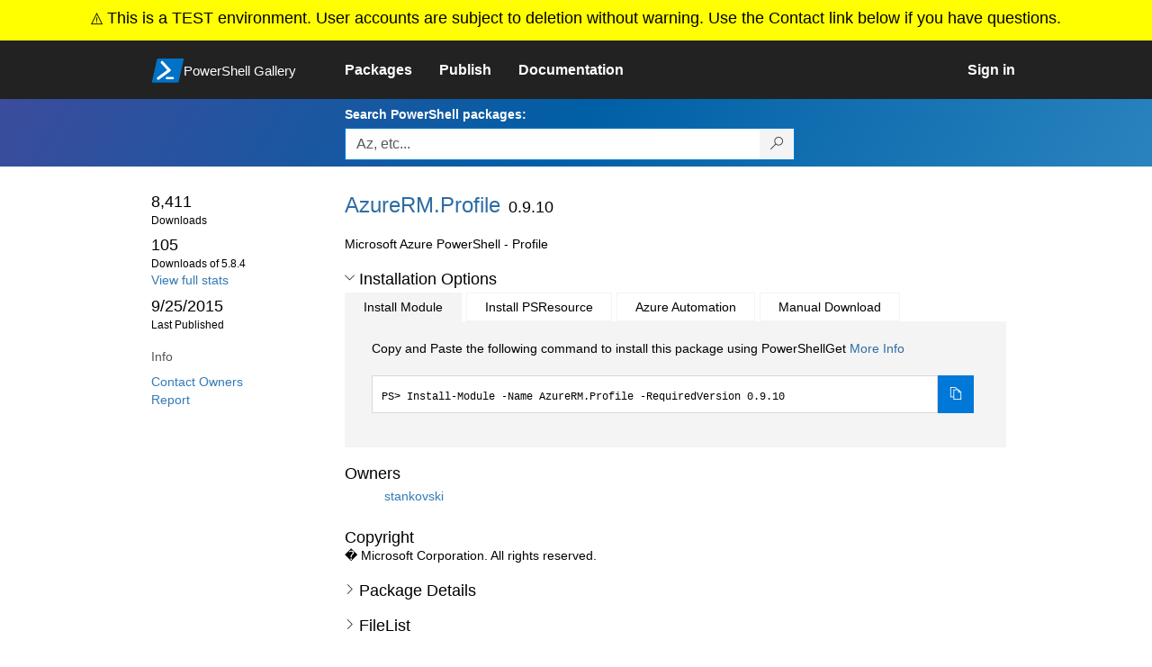

--- FILE ---
content_type: text/html; charset=utf-8
request_url: https://www.poshtestgallery.com/packages/AzureRM.Profile/0.9.10
body_size: 96550
content:
<!DOCTYPE html>
<html lang="en">
<head>
    <meta charset="utf-8" />
    <meta http-equiv="X-UA-Compatible" content="IE=edge">
    <meta name="viewport" content="width=device-width, initial-scale=1">
    
        <meta property="fb:app_id" content="1574881259485348" />

    <meta name="twitter:card" content="summary">
    <meta name="twitter:site" content="@nuget">

    <meta property="og:title" content="AzureRM.Profile 0.9.10" />
    <meta property="og:type" content="nugetgallery:package" />
    <meta property="og:url" content="https://poshtestgallery.com/packages/AzureRM.Profile/" />
    <meta property="og:description" content="Microsoft Azure PowerShell - Profile" />
    <meta property="og:determiner" content="a" />
    <meta property="og:image" content="https://poshtestgallery.com/Content/Images/Branding/PackageDefaultIcon.png" />
    <meta name="document_id" content="AzureRM.Profile" />


    


    <title>
        PowerShell Gallery Test
        | AzureRM.Profile 0.9.10
    </title>

    <link href="/favicon.ico" rel="shortcut icon" type="image/x-icon" />
        <link title="https://www.poshtestgallery.com" type="application/opensearchdescription+xml" href="/opensearch.xml" rel="search">

    <link href="/Content/gallery/css/site.min.css?v=N-FMpZ9py63ZO32Sjay59lx-8krWdY3bkLtzeZMpb8w1" rel="stylesheet"/>

    <link href="/Content/gallery/css/branding.css?v=1.2" rel="stylesheet"/>



    <!-- HTML5 shim and Respond.js for IE8 support of HTML5 elements and media queries -->
    <!-- WARNING: Respond.js doesn't work if you view the page via file:// -->
    <!--[if lt IE 9]>
      <script src="https://oss.maxcdn.com/html5shiv/3.7.3/html5shiv.min.js"></script>
      <script src="https://oss.maxcdn.com/respond/1.4.2/respond.min.js"></script>
    <![endif]-->

    

    
    
    
                <!-- Telemetry -->
            <script type="text/javascript">
                var appInsights = window.appInsights || function (config) {
                    function s(config) {
                        t[config] = function () {
                            var i = arguments;
                            t.queue.push(function () { t[config].apply(t, i) })
                        }
                    }

                    var t = { config: config }, r = document, f = window, e = "script", o = r.createElement(e), i, u;
                    for (o.src = config.url || "//az416426.vo.msecnd.net/scripts/a/ai.0.js", r.getElementsByTagName(e)[0].parentNode.appendChild(o), t.cookie = r.cookie, t.queue = [], i = ["Event", "Exception", "Metric", "PageView", "Trace"]; i.length;) s("track" + i.pop());
                    return config.disableExceptionTracking || (i = "onerror", s("_" + i), u = f[i], f[i] = function (config, r, f, e, o) {
                        var s = u && u(config, r, f, e, o);
                        return s !== !0 && t["_" + i](config, r, f, e, o), s
                    }), t
                }({
                    instrumentationKey: 'caa68020-4ea8-414e-b190-20fecfe119ee',
                    samplingPercentage: 100
                });

                window.appInsights = appInsights;
                appInsights.trackPageView();
            </script>

        <script type="text/javascript">

        window.addEventListener('DOMContentLoaded', () => {
            const tabs = document.querySelectorAll('[role="tab"]');
            const tabList = document.querySelector('[role="tablist"]');

            // Add a click event handler to each tab
            tabs.forEach((tab) => {
                tab.addEventListener('click', changeTabs);
            });

            // Enable arrow navigation between tabs in the tab list
            let tabFocus = 0;

            tabList?.addEventListener('keydown', (e) => {
                // Move right
                if (e.keyCode === 39 || e.keyCode === 37) {
                    tabs[tabFocus].setAttribute('tabindex', -1);
                    if (e.keyCode === 39) {
                        tabFocus++;
                        // If we're at the end, go to the start
                        if (tabFocus >= tabs.length) {
                            tabFocus = 0;
                        }
                        // Move left
                    } else if (e.keyCode === 37) {
                        tabFocus--;
                        // If we're at the start, move to the end
                        if (tabFocus < 0) {
                            tabFocus = tabs.length - 1;
                        }
                    }

                    tabs[tabFocus].setAttribute('tabindex', 0);
                    tabs[tabFocus].focus();
                }
            });
        });

        function changeTabs(e) {
            const target = e.target;
            const parent = target.parentNode;
            const grandparent = parent.parentNode;

            // Remove all current selected tabs
            parent
                .querySelectorAll('[aria-selected="true"]')
                .forEach((t) => t.setAttribute('aria-selected', false));

            // Set this tab as selected
            target.setAttribute('aria-selected', true);

            // Hide all tab panels
            grandparent
                .querySelectorAll('[role="tabpanel"]')
                .forEach((p) => p.setAttribute('hidden', true));

            // Show the selected panel
            grandparent.parentNode
                .querySelector(`#${target.getAttribute('aria-controls')}`)
                .removeAttribute('hidden');
        }
    </script>

</head>
<body>
    


    <div class="container-fluid banner banner-bright text-center">
        <div class="row">
            <div class="col-sm-12">
                <i class="ms-Icon ms-Icon--Warning" aria-hidden="true"></i>
                <span>This is a TEST environment. User accounts are subject to deletion without warning. Use the Contact link below if you have questions.</span>
            </div>
        </div>
    </div>



<nav class="navbar navbar-inverse">
    <div class="container">
        <div class="row">
            <div class="col-sm-12 text-center">
                <a href="#" id="skipToContent" class="showOnFocus" title="Skip To Content">Skip To Content</a>
            </div>
        </div>
        <div class="row">
            <div class="col-sm-offset-1 col-sm-2">
                <div class="navbar-header">
                    <a href="/" class="nvabar-header-aLink">
                        <div class="navbar-logo-container">
                            <img class="navbar-logo img-responsive" alt="PowerShell Gallery Home"
                             src="/Content/Images/Branding/psgallerylogo.svg"
                                 onerror="this.src='https://poshtestgallery.com/Content/Images/Branding/psgallerylogo-whiteinlay.png'; this.onerror = null;"
 />
                            <p class="navbar-logo-text">PowerShell Gallery</p>
                        </div>
                    </a>
                    <button type="button" class="navbar-toggle collapsed" data-toggle="collapse" data-target="#navbar" aria-controls="navbar" title="Open Main Menu and profile dropdown">
                        <span class="sr-only">Toggle navigation</span>
                        <span class="icon-bar"></span>
                        <span class="icon-bar"></span>
                        <span class="icon-bar"></span>
                    </button>
                </div>
            </div>
            <div class="col-sm-12 col-md-8 special-margin-left">
                <div id="navbar" class="navbar-collapse collapse" aria-label="Navigation Bar">
                    <table>
                        <tr>
                            <td colspan="3">
                                <ul class="nav navbar-nav" role="list">
                                        <li class="">
        <a role="link" href="/packages" target="" aria-label="Packages">
            <span aria-hidden="true">Packages</span>
        </a>
    </li>

                                        <li class="">
        <a role="link" href="/packages/manage/upload" target="" aria-label="Publish">
            <span aria-hidden="true">Publish</span>
        </a>
    </li>

                                                                            <li class="">
        <a role="link" href="https://go.microsoft.com/fwlink/?LinkID=825202&amp;clcid=0x409" target="_blank" aria-label="Documentation">
            <span aria-hidden="true">Documentation</span>
        </a>
    </li>

                                </ul>
                            </td>
                            <td colspan="1" class="td-align-topright">
                                    <div class="nav navbar-nav navbar-right">
    <li class="">
        <a role="link" href="/users/account/LogOn?returnUrl=%2Fpackages%2FAzureRM.Profile%2F0.9.10" target="" aria-label="Sign in">
            <span aria-hidden="true">Sign in</span>
        </a>
    </li>
                                    </div>
                            </td>
                        </tr>
                    </table>
                </div>
            </div>
        </div>
    </div>

        <div class="container-fluid search-container">
            <div class="row" id="search-row">
                <form aria-label="Package search bar" action="/packages" method="get">
                    <div class="container">
                        <div class="row">
                            <div class="col-sm-offset-1 col-sm-2"></div>
                            <div class="col-sm-12 col-md-8">
                                <div class="form-group special-margin-left">
                                    <label for="search">Search PowerShell packages:</label>
<div class="input-group"  role="presentation">
    <input name="q" type="text" class="form-control ms-borderColor-blue search-box" id="search" aria-label="Enter packages to search, use the arrow keys to autofill."
           placeholder="Az, etc..." autocomplete="on"
           value=""
           />
    <span class="input-group-btn">
        <button class="btn btn-default btn-search ms-borderColor-blue ms-borderColor-blue--hover" type="submit"
                title="Search PowerShell packages" aria-label="Search PowerShell packages">
            <span class="ms-Icon ms-Icon--Search" aria-hidden="true"></span>
        </button>
    </span>
</div>

                                    <div id="autocomplete-results-container" class="text-left" tabindex="0"></div>

<script type="text/html" id="autocomplete-results-row">
    <!-- ko if: $data -->
    <!-- ko if: $data.PackageRegistration -->
    <div class="col-sm-4 autocomplete-row-id autocomplete-row-data">
        <span data-bind="attr: { id: 'autocomplete-result-id-' + $data.PackageRegistration.Id, title: $data.PackageRegistration.Id }, text: $data.PackageRegistration.Id"></span>
    </div>
    <div class="col-sm-4 autocomplete-row-downloadcount text-right autocomplete-row-data">
        <span data-bind="text: $data.DownloadCount + ' downloads'"></span>
    </div>
    <div class="col-sm-4 autocomplete-row-owners text-left autocomplete-row-data">
        <span data-bind="text: $data.OwnersString + ' '"></span>
    </div>
    <!-- /ko -->
    <!-- ko ifnot: $data.PackageRegistration -->
    <div class="col-sm-12 autocomplete-row-id autocomplete-row-data">
        <span data-bind="attr: { id: 'autocomplete-result-id-' + $data, title: $data  }, text: $data"></span>
    </div>
    <!-- /ko -->
    <!-- /ko -->
</script>

<script type="text/html" id="autocomplete-results-template">
    <!-- ko if: $data.data.length > 0 -->
    <div data-bind="foreach: $data.data" id="autocomplete-results-list">
        <a data-bind="attr: { id: 'autocomplete-result-row-' + $data, href: '/packages/' + $data, title: $data }" tabindex="-1">
            <div data-bind="attr:{ id: 'autocomplete-container-' + $data }" class="autocomplete-results-row">
            </div>
        </a>
    </div>
    <!-- /ko -->
</script>

                                </div>
                            </div>
                        </div>
                    </div>
                </form>
            </div>
        </div>
</nav>





    <div id="skippedToContent">
        





<section role="main" class="container main-container page-package-details">
    <div class="row">
        <aside class="col-sm-offset-1 col-sm-2 package-details-info" aria-label="Package Details Info">
            <h3 aria-hidden="true">
                <img class="package-icon img-responsive" aria-hidden="true" alt=""
                     src="https://poshtestgallery.com/Content/Images/Branding/packageDefaultIcon.svg"
                         onerror="this.src='https://poshtestgallery.com/Content/Images/Branding/packageDefaultIcon.png'; this.onerror = null;"
 />
            </h3>


            <ul class="list-unstyled ms-Icon-ul">

                <li class="package-details-info-main">
                    8,411
                    <br />
                    <text class="text-sideColumn">
                        Downloads
                    </text>
                </li>

                <li class="package-details-info-main">
                    105
                    <br />
                    <text class="text-sideColumn">
                        Downloads of 5.8.4
                    </text>
                </li>

                    <li>
                        <a href="/stats/packages/AzureRM.Profile?groupby=Version">View full stats</a>
                    </li>

                <li class="package-details-info-main">
                    9/25/2015
                    <br />
                    <text class="text-sideColumn">Last Published</text>
                </li>

            </ul>


            <h3>Info</h3>

            <ul class="list-unstyled ms-Icon-ul">

                                <li>
                    <a href="/packages/AzureRM.Profile/0.9.10/ContactOwners">Contact Owners</a>
                </li>
                    <li>
                        <a href="/packages/AzureRM.Profile/0.9.10/ReportAbuse">
                            Report
                        </a>
                    </li>


                

            </ul>
        </aside>
        <article class="col-sm-12 col-md-8 package-details-main special-margin-left">
            <div class="package-title">
                <h1>
                    AzureRM.<wbr>Profile
                </h1>
                <h2>0.9.10</h2>

            </div>

                    <p>Microsoft Azure PowerShell - Profile</p>











                <h2>
                    <a href="#" data-toggle="collapse" data-target="#installation-options"
                       aria-controls="installation-options" id="show-installation-options" name="Installation Options">
                        <i class="ms-Icon ms-Icon--ChevronDown"
                           aria-hidden="false" name="Installation Options" title="Installation Options" role="button"></i>
                        <span>Installation Options</span>
                    </a>
                </h2>
                <div id="installation-options" class="installation-options panel-collapse collapse in">
                    <div class="install-tabs">
                        <ul class="nav nav-tabs" role="tablist">

    <li role="presentation" class="active">
        <a href="#install-item"
           aria-selected="true"
           aria-controls="install-item" role="tab" data-toggle="tab"
           tabindex="0">
            Install Module
        </a>
    </li>
    <li role="presentation" class="">
        <a href="#install-psresource"
           aria-selected="false"
           aria-controls="install-psresource" role="tab" data-toggle="tab"
           tabindex="-1">
            Install PSResource
        </a>
    </li>
    <li role="presentation" class="">
        <a href="#azure-automation"
           aria-selected="false"
           aria-controls="azure-automation" role="tab" data-toggle="tab"
           tabindex="-1">
            Azure Automation
        </a>
    </li>
    <li role="presentation" class="">
        <a href="#manual-download"
           aria-selected="false"
           aria-controls="manual-download" role="tab" data-toggle="tab"
           tabindex="-1">
            Manual Download
        </a>
    </li>
                        </ul>
                        <div class="tab-content">

    <div role="tabpanel" class="tab-pane active" id="install-item" tabindex="0">
        <p>Copy and Paste the following command to install this package using PowerShellGet <a href='https://aka.ms/InstallModule' aria-label='Click here for more information on how to install this package using PowerShellGet.'>More Info</a></p>
        <div>
                <div class="install-script visible" id="install-item-text">
                    <span>
                        Install-Module -Name AzureRM.Profile -RequiredVersion 0.9.10
                    </span>
                </div>
                <div class="copy-button visible" aria-live="assertive">
                    <button id="install-item-button" class="btn btn-default ms-bgColor-blue ms-borderColor-blue" type="button"
                            data-toggle="popover" data-placement="bottom" data-content="Copied."
                            aria-label="Copy the Install Module command" aria-live="assertive">
                        <span class="ms-Icon ms-Icon--Copy ms-fontColor-white"></span>
                    </button>
                    <div role="button" aria-label="copied" aria-live="assertive"></div>
                </div>


        </div>
    </div>
    <div role="tabpanel" class="tab-pane " id="install-psresource" tabindex="0">
        <p>Copy and Paste the following command to install this package using Microsoft.PowerShell.PSResourceGet <a href='https://aka.ms/InstallPSResource' aria-label='Click here for more information on how to install this package using PowerShellGet.'>More Info</a></p>
        <div>

                <div class="install-script visible" id="install-psresource-text">
                    <span>
                        Install-PSResource -Name AzureRM.Profile -Version 0.9.10
                    </span>
                </div>
                <div class="copy-button visible" aria-live="assertive">
                    <button id="install-psresource-button" class="btn btn-default ms-bgColor-blue ms-borderColor-blue" type="button"
                            data-toggle="popover" data-placement="bottom" data-content="Copied."
                            aria-label="Copy the Install PSResource command" aria-live="assertive">
                        <span class="ms-Icon ms-Icon--Copy ms-fontColor-white"></span>
                    </button>
                    <div role="button" aria-label="copied" aria-live="assertive"></div>
                </div>

        </div>
    </div>
    <div role="tabpanel" class="tab-pane " id="azure-automation" tabindex="0">
        <p>You can deploy this package directly to Azure Automation. Note that deploying packages with dependencies will deploy all the dependencies to Azure Automation. <a href='https://aka.ms/PSGalleryToAzureAutomation' aria-label='Click here to learn more about how to deploy this package to Azure Automation.'>Learn More</a></p>
        <div>


<button id="DeployToAzureAutomation_Button" type="button" title="Deploy this module to Azure Automation." onclick="window.open('/packages/AzureRM.Profile/0.9.10/DeployItemToAzureAutomation?itemType=PSModule&requireLicenseAcceptance=False', target='_blank')">Deploy to Azure Automation</button>        </div>
    </div>
    <div role="tabpanel" class="tab-pane " id="manual-download" tabindex="0">
        <p>Manually download the .nupkg file to your system's default download location. Note that the file won't be unpacked, and won't include any dependencies. <a href='https://aka.ms/psgallery-manualdownload' aria-label='Click here to learn more about how to manually download a raw nupkg file.'>Learn More</a></p>
        <div>


<button id="DownloadNupkg_Button" type="button" title="Download the raw nupkg file" onclick="location.href='https://www.poshtestgallery.com/api/v2/package/AzureRM.Profile/0.9.10'">Download the raw nupkg file</button>        </div>
    </div>
                        </div>
                    </div>
                </div>

                    <h2>Owners</h2>
                    <ul class="list-unstyled owner-list">
                                <li>
                                        <a href="/profiles/stankovski" title="stankovski"><img src="https://secure.gravatar.com/avatar/2f987f90f9591771fcf9258c249989dc?s=64&amp;r=g&amp;d=blank" class="owner-image" height="32" title="stankovski" width="32" alt="gravatar" /></a>
                                    <a href="/profiles/stankovski" title="stankovski">
                                        stankovski
                                    </a>
                                </li>
                    </ul>
                    <h2>Copyright</h2>
                    <p>� Microsoft Corporation. All rights reserved.</p>
                <!--  Requires License Acceptance  -->

            <!--Full Item Details-->
                <h2>
                    <a href="#" data-toggle="collapse" data-target="#full-item-details"
                       aria-controls="full-item-details"
                       id="show-full-item-details">
                        <i class="ms-Icon ms-Icon--ChevronRight"
                           aria-hidden="false"></i>
                        <span>Package Details</span>
                    </a>
                </h2>
                <div id="full-item-details" class="panel-collapse collapse full-item-details">
                    <h3 class="h3-collapse-in">Author(s)</h3>
                    <ul class="list-unstyled owner-list content-collapse-in">
                        <li>Microsoft Corporation</li>
                    </ul>

                    
                            <h3 class="h3-collapse-in">Cmdlets</h3>
        <p class="content-collapse-in">
                <a href="/packages?q=Cmdlets%3A%22Remove-AzureRmEnvironment%22" class="tag">Remove-AzureRmEnvironment</a>
                <a href="/packages?q=Cmdlets%3A%22Get-AzureRmEnvironment%22" class="tag">Get-AzureRmEnvironment</a>
                <a href="/packages?q=Cmdlets%3A%22Set-AzureRmEnvironment%22" class="tag">Set-AzureRmEnvironment</a>
                <a href="/packages?q=Cmdlets%3A%22Add-AzureRmEnvironment%22" class="tag">Add-AzureRmEnvironment</a>
                <a href="/packages?q=Cmdlets%3A%22Get-AzureRmSubscription%22" class="tag">Get-AzureRmSubscription</a>
                <a href="/packages?q=Cmdlets%3A%22Add-AzureRmAccount%22" class="tag">Add-AzureRmAccount</a>
                <a href="/packages?q=Cmdlets%3A%22Get-AzureRmContext%22" class="tag">Get-AzureRmContext</a>
                <a href="/packages?q=Cmdlets%3A%22Set-AzureRMContext%22" class="tag">Set-AzureRMContext</a>
                <a href="/packages?q=Cmdlets%3A%22Select-AzureRMProfile%22" class="tag">Select-AzureRMProfile</a>
                <a href="/packages?q=Cmdlets%3A%22Save-AzureRMProfile%22" class="tag">Save-AzureRMProfile</a>
                <a href="/packages?q=Cmdlets%3A%22Get-AzureRmTenant%22" class="tag">Get-AzureRmTenant</a>
        </p>

                    
                    
                    
                    
                    
                    

                        <h3 class="h3-collapse-in">Dependencies</h3>
                            <p class="content-collapse-in">This module has no dependencies.</p>

                </div>

            <!--  FileList  -->
                <h2>
                    <a href="#" data-toggle="collapse" data-target="#file-lists"
                       aria-controls="file-lists"
                       id="show-file-lists">
                        <i class="ms-Icon ms-Icon--ChevronRight"
                           aria-hidden="false"></i>
                        <span>FileList</span>
                    </a>
                </h2>
                    <p>
                        <ul class="list-styled panel-collapse collapse file-lists content-collapse-in tab-content" id="file-lists">

                                     <li aria-label="AzureRM.Profile.nuspec 1 of 47">
                                        AzureRM.Profile.nuspec
                                    </li>
                                    <li aria-label="AzureRM.Profile.psd1 2 of 47">
                                        <a href="/packages/AzureRM.Profile/0.9.10/Content/AzureRM.Profile.psd1" title="File content for AzureRM.Profile.psd1">AzureRM.Profile.psd1</a>
                                    </li>
                                    <li aria-label="AzureRmProfileStartup.ps1 3 of 47">
                                        <a href="/packages/AzureRM.Profile/0.9.10/Content/AzureRmProfileStartup.ps1" title="File content for AzureRmProfileStartup.ps1">AzureRmProfileStartup.ps1</a>
                                    </li>
                                     <li aria-label="Hyak.Common.dll 4 of 47">
                                        Hyak.Common.dll
                                    </li>
                                    <li aria-label="Hyak.Common.xml 5 of 47">
                                        <a href="/packages/AzureRM.Profile/0.9.10/Content/Hyak.Common.xml" title="File content for Hyak.Common.xml">Hyak.Common.xml</a>
                                    </li>
                                     <li aria-label="Microsoft.ApplicationInsights.dll 6 of 47">
                                        Microsoft.ApplicationInsights.dll
                                    </li>
                                    <li aria-label="Microsoft.ApplicationInsights.xml 7 of 47">
                                        <a href="/packages/AzureRM.Profile/0.9.10/Content/Microsoft.ApplicationInsights.xml" title="File content for Microsoft.ApplicationInsights.xml">Microsoft.ApplicationInsights.xml</a>
                                    </li>
                                     <li aria-label="Microsoft.Azure.Commands.Profile.dll 8 of 47">
                                        Microsoft.Azure.Commands.Profile.dll
                                    </li>
                                    <li aria-label="Microsoft.Azure.Commands.Profile.dll-Help.xml 9 of 47">
                                        <a href="/packages/AzureRM.Profile/0.9.10/Content/Microsoft.Azure.Commands.Profile.dll-Help.xml" title="File content for Microsoft.Azure.Commands.Profile.dll-Help.xml">Microsoft.Azure.Commands.Profile.dll-Help.xml</a>
                                    </li>
                                    <li aria-label="Microsoft.Azure.Commands.Profile.dll.CodeAnalysisLog.xml 10 of 47">
                                        <a href="/packages/AzureRM.Profile/0.9.10/Content/Microsoft.Azure.Commands.Profile.dll.CodeAnalysisLog.xml" title="File content for Microsoft.Azure.Commands.Profile.dll.CodeAnalysisLog.xml">Microsoft.Azure.Commands.Profile.dll.CodeAnalysisLog.xml</a>
                                    </li>
                                     <li aria-label="Microsoft.Azure.Commands.Profile.dll.config 11 of 47">
                                        Microsoft.Azure.Commands.Profile.dll.config
                                    </li>
                                     <li aria-label="Microsoft.Azure.Commands.Profile.dll.lastcodeanalysissucceeded 12 of 47">
                                        Microsoft.Azure.Commands.Profile.dll.lastcodeanalysissucceeded
                                    </li>
                                    <li aria-label="Microsoft.Azure.Commands.Profile.format.ps1xml 13 of 47">
                                        <a href="/packages/AzureRM.Profile/0.9.10/Content/Microsoft.Azure.Commands.Profile.format.ps1xml" title="File content for Microsoft.Azure.Commands.Profile.format.ps1xml">Microsoft.Azure.Commands.Profile.format.ps1xml</a>
                                    </li>
                                     <li aria-label="Microsoft.Azure.Commands.Profile.pdb 14 of 47">
                                        Microsoft.Azure.Commands.Profile.pdb
                                    </li>
                                     <li aria-label="Microsoft.Azure.Commands.ResourceManager.Common.dll 15 of 47">
                                        Microsoft.Azure.Commands.ResourceManager.Common.dll
                                    </li>
                                     <li aria-label="Microsoft.Azure.Commands.ResourceManager.Common.pdb 16 of 47">
                                        Microsoft.Azure.Commands.ResourceManager.Common.pdb
                                    </li>
                                     <li aria-label="Microsoft.Azure.Common.Authentication.dll 17 of 47">
                                        Microsoft.Azure.Common.Authentication.dll
                                    </li>
                                    <li aria-label="Microsoft.Azure.Common.Authentication.xml 18 of 47">
                                        <a href="/packages/AzureRM.Profile/0.9.10/Content/Microsoft.Azure.Common.Authentication.xml" title="File content for Microsoft.Azure.Common.Authentication.xml">Microsoft.Azure.Common.Authentication.xml</a>
                                    </li>
                                     <li aria-label="Microsoft.Azure.Common.dll 19 of 47">
                                        Microsoft.Azure.Common.dll
                                    </li>
                                     <li aria-label="Microsoft.Azure.Common.NetFramework.dll 20 of 47">
                                        Microsoft.Azure.Common.NetFramework.dll
                                    </li>
                                    <li aria-label="Microsoft.Azure.Common.NetFramework.xml 21 of 47">
                                        <a href="/packages/AzureRM.Profile/0.9.10/Content/Microsoft.Azure.Common.NetFramework.xml" title="File content for Microsoft.Azure.Common.NetFramework.xml">Microsoft.Azure.Common.NetFramework.xml</a>
                                    </li>
                                    <li aria-label="Microsoft.Azure.Common.xml 22 of 47">
                                        <a href="/packages/AzureRM.Profile/0.9.10/Content/Microsoft.Azure.Common.xml" title="File content for Microsoft.Azure.Common.xml">Microsoft.Azure.Common.xml</a>
                                    </li>
                                     <li aria-label="Microsoft.Azure.ResourceManager.dll 23 of 47">
                                        Microsoft.Azure.ResourceManager.dll
                                    </li>
                                    <li aria-label="Microsoft.Azure.ResourceManager.xml 24 of 47">
                                        <a href="/packages/AzureRM.Profile/0.9.10/Content/Microsoft.Azure.ResourceManager.xml" title="File content for Microsoft.Azure.ResourceManager.xml">Microsoft.Azure.ResourceManager.xml</a>
                                    </li>
                                     <li aria-label="Microsoft.IdentityModel.Clients.ActiveDirectory.dll 25 of 47">
                                        Microsoft.IdentityModel.Clients.ActiveDirectory.dll
                                    </li>
                                     <li aria-label="Microsoft.IdentityModel.Clients.ActiveDirectory.WindowsForms.dll 26 of 47">
                                        Microsoft.IdentityModel.Clients.ActiveDirectory.WindowsForms.dll
                                    </li>
                                    <li aria-label="Microsoft.IdentityModel.Clients.ActiveDirectory.xml 27 of 47">
                                        <a href="/packages/AzureRM.Profile/0.9.10/Content/Microsoft.IdentityModel.Clients.ActiveDirectory.xml" title="File content for Microsoft.IdentityModel.Clients.ActiveDirectory.xml">Microsoft.IdentityModel.Clients.ActiveDirectory.xml</a>
                                    </li>
                                     <li aria-label="Microsoft.Rest.ClientRuntime.Azure.Authentication.dll 28 of 47">
                                        Microsoft.Rest.ClientRuntime.Azure.Authentication.dll
                                    </li>
                                    <li aria-label="Microsoft.Rest.ClientRuntime.Azure.Authentication.xml 29 of 47">
                                        <a href="/packages/AzureRM.Profile/0.9.10/Content/Microsoft.Rest.ClientRuntime.Azure.Authentication.xml" title="File content for Microsoft.Rest.ClientRuntime.Azure.Authentication.xml">Microsoft.Rest.ClientRuntime.Azure.Authentication.xml</a>
                                    </li>
                                     <li aria-label="Microsoft.Rest.ClientRuntime.dll 30 of 47">
                                        Microsoft.Rest.ClientRuntime.dll
                                    </li>
                                    <li aria-label="Microsoft.Rest.ClientRuntime.xml 31 of 47">
                                        <a href="/packages/AzureRM.Profile/0.9.10/Content/Microsoft.Rest.ClientRuntime.xml" title="File content for Microsoft.Rest.ClientRuntime.xml">Microsoft.Rest.ClientRuntime.xml</a>
                                    </li>
                                     <li aria-label="Microsoft.Threading.Tasks.dll 32 of 47">
                                        Microsoft.Threading.Tasks.dll
                                    </li>
                                     <li aria-label="Microsoft.Threading.Tasks.Extensions.Desktop.dll 33 of 47">
                                        Microsoft.Threading.Tasks.Extensions.Desktop.dll
                                    </li>
                                    <li aria-label="Microsoft.Threading.Tasks.Extensions.Desktop.xml 34 of 47">
                                        <a href="/packages/AzureRM.Profile/0.9.10/Content/Microsoft.Threading.Tasks.Extensions.Desktop.xml" title="File content for Microsoft.Threading.Tasks.Extensions.Desktop.xml">Microsoft.Threading.Tasks.Extensions.Desktop.xml</a>
                                    </li>
                                     <li aria-label="Microsoft.Threading.Tasks.Extensions.dll 35 of 47">
                                        Microsoft.Threading.Tasks.Extensions.dll
                                    </li>
                                    <li aria-label="Microsoft.Threading.Tasks.Extensions.xml 36 of 47">
                                        <a href="/packages/AzureRM.Profile/0.9.10/Content/Microsoft.Threading.Tasks.Extensions.xml" title="File content for Microsoft.Threading.Tasks.Extensions.xml">Microsoft.Threading.Tasks.Extensions.xml</a>
                                    </li>
                                    <li aria-label="Microsoft.Threading.Tasks.xml 37 of 47">
                                        <a href="/packages/AzureRM.Profile/0.9.10/Content/Microsoft.Threading.Tasks.xml" title="File content for Microsoft.Threading.Tasks.xml">Microsoft.Threading.Tasks.xml</a>
                                    </li>
                                     <li aria-label="Microsoft.WindowsAzure.Commands.Common.dll 38 of 47">
                                        Microsoft.WindowsAzure.Commands.Common.dll
                                    </li>
                                     <li aria-label="Microsoft.WindowsAzure.Commands.Common.pdb 39 of 47">
                                        Microsoft.WindowsAzure.Commands.Common.pdb
                                    </li>
                                     <li aria-label="Microsoft.WindowsAzure.Management.dll 40 of 47">
                                        Microsoft.WindowsAzure.Management.dll
                                    </li>
                                    <li aria-label="Microsoft.WindowsAzure.Management.xml 41 of 47">
                                        <a href="/packages/AzureRM.Profile/0.9.10/Content/Microsoft.WindowsAzure.Management.xml" title="File content for Microsoft.WindowsAzure.Management.xml">Microsoft.WindowsAzure.Management.xml</a>
                                    </li>
                                     <li aria-label="Newtonsoft.Json.dll 42 of 47">
                                        Newtonsoft.Json.dll
                                    </li>
                                    <li aria-label="Newtonsoft.Json.xml 43 of 47">
                                        <a href="/packages/AzureRM.Profile/0.9.10/Content/Newtonsoft.Json.xml" title="File content for Newtonsoft.Json.xml">Newtonsoft.Json.xml</a>
                                    </li>
                                     <li aria-label="System.Net.Http.Extensions.dll 44 of 47">
                                        System.Net.Http.Extensions.dll
                                    </li>
                                    <li aria-label="System.Net.Http.Extensions.xml 45 of 47">
                                        <a href="/packages/AzureRM.Profile/0.9.10/Content/System.Net.Http.Extensions.xml" title="File content for System.Net.Http.Extensions.xml">System.Net.Http.Extensions.xml</a>
                                    </li>
                                     <li aria-label="System.Net.Http.Primitives.dll 46 of 47">
                                        System.Net.Http.Primitives.dll
                                    </li>
                                    <li aria-label="System.Net.Http.Primitives.xml 47 of 47">
                                        <a href="/packages/AzureRM.Profile/0.9.10/Content/System.Net.Http.Primitives.xml" title="File content for System.Net.Http.Primitives.xml">System.Net.Http.Primitives.xml</a>
                                    </li>
                        </ul>
                    </p>

            <!--Making this condition false so as to never enter this code block. 'if (false)' below needs to be replaced with 'if (!Model.Deleted)' whenever we are ready-->
            

            <h2>
                <a href="#" data-toggle="collapse" data-target="#version-history"
                    aria-controls="version-history" id="show-version-history" name="Version History">
                    <i class="ms-Icon ms-Icon--ChevronDown" aria-hidden="false" name="Version History" title= "Version History" role="button"></i>
                    <span>Version History</span>
                </a>
            </h2>
            <div class="version-history panel-collapse collapse in col-xs-12 col-sm-12" id="version-history">
                <table class="table borderless content-collapse-in" id = "Version History" name = "Version History">
                    <thead>
                        <tr>
                            <th>Version</th>
                            <th>Downloads</th>
                            <th>Last updated</th>
                        </tr>
                    </thead>
                    <tbody class="no-border">

                                <tr>
                                    <td>
                                        <a href="/packages/AzureRM.Profile/5.8.4">
                                            <b>
                                                5.8.4
                                            </b>
                                        </a>
                                    </td>
                                    <td>
                                        105
                                    </td>
                                    <td>
                                        <span data-datetime="2021-03-22T08:53:22.3300000">3/22/2021</span>
                                    </td>
                                </tr>
                                <tr>
                                    <td>
                                        <a href="/packages/AzureRM.Profile/5.8.3">
                                            <b>
                                                5.8.3
                                            </b>
                                        </a>
                                    </td>
                                    <td>
                                        1,379
                                    </td>
                                    <td>
                                        <span data-datetime="2019-02-08T01:21:30.9400000">2/8/2019</span>
                                    </td>
                                </tr>
                                <tr>
                                    <td>
                                        <a href="/packages/AzureRM.Profile/5.8.2">
                                            <b>
                                                5.8.2
                                            </b>
                                        </a>
                                    </td>
                                    <td>
                                        79
                                    </td>
                                    <td>
                                        <span data-datetime="2018-11-21T17:48:33.9670000">11/21/2018</span>
                                    </td>
                                </tr>
                                <tr>
                                    <td>
                                        <a href="/packages/AzureRM.Profile/5.8.1">
                                            <b>
                                                5.8.1
                                            </b>
                                        </a>
                                    </td>
                                    <td>
                                        18
                                    </td>
                                    <td>
                                        <span data-datetime="2018-11-16T17:59:03.6830000">11/16/2018</span>
                                    </td>
                                </tr>
                                <tr>
                                    <td>
                                        <a href="/packages/AzureRM.Profile/5.8.0">
                                            <b>
                                                5.8.0
                                            </b>
                                        </a>
                                    </td>
                                    <td>
                                        4
                                    </td>
                                    <td>
                                        <span data-datetime="2018-11-02T16:29:14.5570000">11/2/2018</span>
                                    </td>
                                </tr>
        </tbody><tbody class="no-border collapse in" id="hidden-versions">
                                <tr>
                                    <td>
                                        <a href="/packages/AzureRM.Profile/5.7.0">
                                            <b>
                                                5.7.0
                                            </b>
                                        </a>
                                    </td>
                                    <td>
                                        20
                                    </td>
                                    <td>
                                        <span data-datetime="2018-10-19T16:59:50.8370000">10/19/2018</span>
                                    </td>
                                </tr>
                                <tr>
                                    <td>
                                        <a href="/packages/AzureRM.Profile/5.6.0">
                                            <b>
                                                5.6.0
                                            </b>
                                        </a>
                                    </td>
                                    <td>
                                        47
                                    </td>
                                    <td>
                                        <span data-datetime="2018-09-17T10:27:33.5000000">9/17/2018</span>
                                    </td>
                                </tr>
                                <tr>
                                    <td>
                                        <a href="/packages/AzureRM.Profile/5.5.2">
                                            <b>
                                                5.5.2
                                            </b>
                                        </a>
                                    </td>
                                    <td>
                                        17
                                    </td>
                                    <td>
                                        <span data-datetime="2018-09-16T18:09:44.9200000">9/16/2018</span>
                                    </td>
                                </tr>
                                <tr>
                                    <td>
                                        <a href="/packages/AzureRM.Profile/5.5.1">
                                            <b>
                                                5.5.1
                                            </b>
                                        </a>
                                    </td>
                                    <td>
                                        486
                                    </td>
                                    <td>
                                        <span data-datetime="2018-08-29T19:52:06.0270000">8/29/2018</span>
                                    </td>
                                </tr>
                                <tr>
                                    <td>
                                        <a href="/packages/AzureRM.Profile/5.5.0">
                                            <b>
                                                5.5.0
                                            </b>
                                        </a>
                                    </td>
                                    <td>
                                        14
                                    </td>
                                    <td>
                                        <span data-datetime="2018-08-24T20:48:59.1070000">8/24/2018</span>
                                    </td>
                                </tr>
                                <tr>
                                    <td>
                                        <a href="/packages/AzureRM.Profile/5.4.0">
                                            <b>
                                                5.4.0
                                            </b>
                                        </a>
                                    </td>
                                    <td>
                                        34
                                    </td>
                                    <td>
                                        <span data-datetime="2018-08-10T17:16:32.4430000">8/10/2018</span>
                                    </td>
                                </tr>
                                <tr>
                                    <td>
                                        <a href="/packages/AzureRM.Profile/5.3.4">
                                            <b>
                                                5.3.4
                                            </b>
                                        </a>
                                    </td>
                                    <td>
                                        170
                                    </td>
                                    <td>
                                        <span data-datetime="2018-07-27T16:48:32.4670000">7/27/2018</span>
                                    </td>
                                </tr>
                                <tr>
                                    <td>
                                        <a href="/packages/AzureRM.Profile/5.3.3">
                                            <b>
                                                5.3.3
                                            </b>
                                        </a>
                                    </td>
                                    <td>
                                        83
                                    </td>
                                    <td>
                                        <span data-datetime="2018-07-13T16:03:28.8700000">7/13/2018</span>
                                    </td>
                                </tr>
                                <tr>
                                    <td>
                                        <a href="/packages/AzureRM.Profile/5.3.2">
                                            <b>
                                                5.3.2
                                            </b>
                                        </a>
                                    </td>
                                    <td>
                                        5
                                    </td>
                                    <td>
                                        <span data-datetime="2018-07-03T18:24:29.0100000">7/3/2018</span>
                                    </td>
                                </tr>
                                <tr>
                                    <td>
                                        <a href="/packages/AzureRM.Profile/5.3.1">
                                            <b>
                                                5.3.1
                                            </b>
                                        </a>
                                    </td>
                                    <td>
                                        34
                                    </td>
                                    <td>
                                        <span data-datetime="2018-06-29T16:48:43.2700000">6/29/2018</span>
                                    </td>
                                </tr>
                                <tr>
                                    <td>
                                        <a href="/packages/AzureRM.Profile/5.3.0">
                                            <b>
                                                5.3.0
                                            </b>
                                        </a>
                                    </td>
                                    <td>
                                        52
                                    </td>
                                    <td>
                                        <span data-datetime="2018-06-15T17:14:24.9530000">6/15/2018</span>
                                    </td>
                                </tr>
                                <tr>
                                    <td>
                                        <a href="/packages/AzureRM.Profile/5.2.0">
                                            <b>
                                                5.2.0
                                            </b>
                                        </a>
                                    </td>
                                    <td>
                                        52
                                    </td>
                                    <td>
                                        <span data-datetime="2018-06-01T16:47:44.2730000">6/1/2018</span>
                                    </td>
                                </tr>
                                <tr>
                                    <td>
                                        <a href="/packages/AzureRM.Profile/5.1.0">
                                            <b>
                                                5.1.0
                                            </b>
                                        </a>
                                    </td>
                                    <td>
                                        35
                                    </td>
                                    <td>
                                        <span data-datetime="2018-05-18T16:52:31.3370000">5/18/2018</span>
                                    </td>
                                </tr>
                                <tr>
                                    <td>
                                        <a href="/packages/AzureRM.Profile/5.0.1">
                                            <b>
                                                5.0.1
                                            </b>
                                        </a>
                                    </td>
                                    <td>
                                        70
                                    </td>
                                    <td>
                                        <span data-datetime="2018-05-08T04:13:02.9670000">5/8/2018</span>
                                    </td>
                                </tr>
                                <tr>
                                    <td>
                                        <a href="/packages/AzureRM.Profile/5.0.0">
                                            <b>
                                                5.0.0
                                            </b>
                                        </a>
                                    </td>
                                    <td>
                                        30
                                    </td>
                                    <td>
                                        <span data-datetime="2018-05-01T19:03:05.2370000">5/1/2018</span>
                                    </td>
                                </tr>
                                <tr>
                                    <td>
                                        <a href="/packages/AzureRM.Profile/4.6.0">
                                            <b>
                                                4.6.0
                                            </b>
                                        </a>
                                    </td>
                                    <td>
                                        76
                                    </td>
                                    <td>
                                        <span data-datetime="2018-04-06T16:50:23.8030000">4/6/2018</span>
                                    </td>
                                </tr>
                                <tr>
                                    <td>
                                        <a href="/packages/AzureRM.Profile/4.5.0">
                                            <b>
                                                4.5.0
                                            </b>
                                        </a>
                                    </td>
                                    <td>
                                        40
                                    </td>
                                    <td>
                                        <span data-datetime="2018-03-23T15:15:13.9330000">3/23/2018</span>
                                    </td>
                                </tr>
                                <tr>
                                    <td>
                                        <a href="/packages/AzureRM.Profile/4.4.0">
                                            <b>
                                                4.4.0
                                            </b>
                                        </a>
                                    </td>
                                    <td>
                                        50
                                    </td>
                                    <td>
                                        <span data-datetime="2018-03-09T17:33:14.7170000">3/9/2018</span>
                                    </td>
                                </tr>
                                <tr>
                                    <td>
                                        <a href="/packages/AzureRM.Profile/4.3.1">
                                            <b>
                                                4.3.1
                                            </b>
                                        </a>
                                    </td>
                                    <td>
                                        70
                                    </td>
                                    <td>
                                        <span data-datetime="2018-02-28T05:53:12.4270000">2/28/2018</span>
                                    </td>
                                </tr>
                                <tr>
                                    <td>
                                        <a href="/packages/AzureRM.Profile/4.3.0">
                                            <b>
                                                4.3.0
                                            </b>
                                        </a>
                                    </td>
                                    <td>
                                        76
                                    </td>
                                    <td>
                                        <span data-datetime="2018-02-09T16:54:45.8570000">2/9/2018</span>
                                    </td>
                                </tr>
                                <tr>
                                    <td>
                                        <a href="/packages/AzureRM.Profile/4.2.0">
                                            <b>
                                                4.2.0
                                            </b>
                                        </a>
                                    </td>
                                    <td>
                                        404
                                    </td>
                                    <td>
                                        <span data-datetime="2018-01-26T16:27:53.4400000">1/26/2018</span>
                                    </td>
                                </tr>
                                <tr>
                                    <td>
                                        <a href="/packages/AzureRM.Profile/4.1.1">
                                            <b>
                                                4.1.1
                                            </b>
                                        </a>
                                    </td>
                                    <td>
                                        66
                                    </td>
                                    <td>
                                        <span data-datetime="2017-12-09T01:14:59.0470000">12/9/2017</span>
                                    </td>
                                </tr>
                                <tr>
                                    <td>
                                        <a href="/packages/AzureRM.Profile/4.1.0">
                                            <b>
                                                4.1.0
                                            </b>
                                        </a>
                                    </td>
                                    <td>
                                        11
                                    </td>
                                    <td>
                                        <span data-datetime="2017-12-08T18:39:15.0370000">12/8/2017</span>
                                    </td>
                                </tr>
                                <tr>
                                    <td>
                                        <a href="/packages/AzureRM.Profile/4.0.0">
                                            <b>
                                                4.0.0
                                            </b>
                                        </a>
                                    </td>
                                    <td>
                                        160
                                    </td>
                                    <td>
                                        <span data-datetime="2017-11-08T02:47:17.8100000">11/8/2017</span>
                                    </td>
                                </tr>
                                <tr>
                                    <td>
                                        <a href="/packages/AzureRM.Profile/3.4.1">
                                            <b>
                                                3.4.1
                                            </b>
                                        </a>
                                    </td>
                                    <td>
                                        157
                                    </td>
                                    <td>
                                        <span data-datetime="2017-10-12T19:09:51.8900000">10/12/2017</span>
                                    </td>
                                </tr>
                                <tr>
                                    <td>
                                        <a href="/packages/AzureRM.Profile/3.4.0">
                                            <b>
                                                3.4.0
                                            </b>
                                        </a>
                                    </td>
                                    <td>
                                        71
                                    </td>
                                    <td>
                                        <span data-datetime="2017-09-24T22:19:24.5900000">9/24/2017</span>
                                    </td>
                                </tr>
                                <tr>
                                    <td>
                                        <a href="/packages/AzureRM.Profile/3.3.1">
                                            <b>
                                                3.3.1
                                            </b>
                                        </a>
                                    </td>
                                    <td>
                                        117
                                    </td>
                                    <td>
                                        <span data-datetime="2017-08-16T18:22:27.6570000">8/16/2017</span>
                                    </td>
                                </tr>
                                <tr>
                                    <td>
                                        <a href="/packages/AzureRM.Profile/3.3.0">
                                            <b>
                                                3.3.0
                                            </b>
                                        </a>
                                    </td>
                                    <td>
                                        110
                                    </td>
                                    <td>
                                        <span data-datetime="2017-08-09T04:16:07.1700000">8/9/2017</span>
                                    </td>
                                </tr>
                                <tr>
                                    <td>
                                        <a href="/packages/AzureRM.Profile/3.2.1">
                                            <b>
                                                3.2.1
                                            </b>
                                        </a>
                                    </td>
                                    <td>
                                        107
                                    </td>
                                    <td>
                                        <span data-datetime="2017-07-18T02:26:20.0000000">7/18/2017</span>
                                    </td>
                                </tr>
                                <tr>
                                    <td>
                                        <a href="/packages/AzureRM.Profile/3.2.0">
                                            <b>
                                                3.2.0
                                            </b>
                                        </a>
                                    </td>
                                    <td>
                                        111
                                    </td>
                                    <td>
                                        <span data-datetime="2017-07-11T01:04:12.3530000">7/11/2017</span>
                                    </td>
                                </tr>
                                <tr>
                                    <td>
                                        <a href="/packages/AzureRM.Profile/3.1.0">
                                            <b>
                                                3.1.0
                                            </b>
                                        </a>
                                    </td>
                                    <td>
                                        433
                                    </td>
                                    <td>
                                        <span data-datetime="2017-06-08T00:19:22.4700000">6/8/2017</span>
                                    </td>
                                </tr>
                                <tr>
                                    <td>
                                        <a href="/packages/AzureRM.Profile/3.0.1">
                                            <b>
                                                3.0.1
                                            </b>
                                        </a>
                                    </td>
                                    <td>
                                        129
                                    </td>
                                    <td>
                                        <span data-datetime="2017-05-24T16:09:40.6100000">5/24/2017</span>
                                    </td>
                                </tr>
                                <tr>
                                    <td>
                                        <a href="/packages/AzureRM.Profile/3.0.0">
                                            <b>
                                                3.0.0
                                            </b>
                                        </a>
                                    </td>
                                    <td>
                                        100
                                    </td>
                                    <td>
                                        <span data-datetime="2017-05-09T21:05:48.7370000">5/9/2017</span>
                                    </td>
                                </tr>
                                <tr>
                                    <td>
                                        <a href="/packages/AzureRM.Profile/2.8.0">
                                            <b>
                                                2.8.0
                                            </b>
                                        </a>
                                    </td>
                                    <td>
                                        21
                                    </td>
                                    <td>
                                        <span data-datetime="2017-04-05T00:37:47.1330000">4/5/2017</span>
                                    </td>
                                </tr>
                                <tr>
                                    <td>
                                        <a href="/packages/AzureRM.Profile/2.7.0">
                                            <b>
                                                2.7.0
                                            </b>
                                        </a>
                                    </td>
                                    <td>
                                        3
                                    </td>
                                    <td>
                                        <span data-datetime="2017-03-09T21:30:51.2970000">3/9/2017</span>
                                    </td>
                                </tr>
                                <tr>
                                    <td>
                                        <a href="/packages/AzureRM.Profile/2.6.0">
                                            <b>
                                                2.6.0
                                            </b>
                                        </a>
                                    </td>
                                    <td>
                                        95
                                    </td>
                                    <td>
                                        <span data-datetime="2017-02-22T03:18:37.2800000">2/22/2017</span>
                                    </td>
                                </tr>
                                <tr>
                                    <td>
                                        <a href="/packages/AzureRM.Profile/2.5.0">
                                            <b>
                                                2.5.0
                                            </b>
                                        </a>
                                    </td>
                                    <td>
                                        51
                                    </td>
                                    <td>
                                        <span data-datetime="2017-01-17T23:41:54.3770000">1/17/2017</span>
                                    </td>
                                </tr>
                                <tr>
                                    <td>
                                        <a href="/packages/AzureRM.Profile/2.4.0">
                                            <b>
                                                2.4.0
                                            </b>
                                        </a>
                                    </td>
                                    <td>
                                        140
                                    </td>
                                    <td>
                                        <span data-datetime="2016-12-14T01:12:51.6300000">12/14/2016</span>
                                    </td>
                                </tr>
                                <tr>
                                    <td>
                                        <a href="/packages/AzureRM.Profile/2.3.0">
                                            <b>
                                                2.3.0
                                            </b>
                                        </a>
                                    </td>
                                    <td>
                                        398
                                    </td>
                                    <td>
                                        <span data-datetime="2016-11-01T23:45:10.2830000">11/1/2016</span>
                                    </td>
                                </tr>
                                <tr>
                                    <td>
                                        <a href="/packages/AzureRM.Profile/2.2.0">
                                            <b>
                                                2.2.0
                                            </b>
                                        </a>
                                    </td>
                                    <td>
                                        573
                                    </td>
                                    <td>
                                        <span data-datetime="2016-09-27T22:56:44.9000000">9/27/2016</span>
                                    </td>
                                </tr>
                                <tr>
                                    <td>
                                        <a href="/packages/AzureRM.Profile/2.1.0">
                                            <b>
                                                2.1.0
                                            </b>
                                        </a>
                                    </td>
                                    <td>
                                        31
                                    </td>
                                    <td>
                                        <span data-datetime="2016-09-08T09:43:53.8000000">9/8/2016</span>
                                    </td>
                                </tr>
                                <tr>
                                    <td>
                                        <a href="/packages/AzureRM.Profile/2.0.1">
                                            <b>
                                                2.0.1
                                            </b>
                                        </a>
                                    </td>
                                    <td>
                                        501
                                    </td>
                                    <td>
                                        <span data-datetime="2016-08-10T12:13:23.5600000">8/10/2016</span>
                                    </td>
                                </tr>
                                <tr>
                                    <td>
                                        <a href="/packages/AzureRM.Profile/2.0.0">
                                            <b>
                                                2.0.0
                                            </b>
                                        </a>
                                    </td>
                                    <td>
                                        13
                                    </td>
                                    <td>
                                        <span data-datetime="2016-08-08T21:08:22.2800000">8/8/2016</span>
                                    </td>
                                </tr>
                                <tr>
                                    <td>
                                        <a href="/packages/AzureRM.Profile/1.0.11">
                                            <b>
                                                1.0.11
                                            </b>
                                        </a>
                                    </td>
                                    <td>
                                        52
                                    </td>
                                    <td>
                                        <span data-datetime="2016-07-11T21:51:51.7570000">7/11/2016</span>
                                    </td>
                                </tr>
                                <tr>
                                    <td>
                                        <a href="/packages/AzureRM.Profile/1.0.10">
                                            <b>
                                                1.0.10
                                            </b>
                                        </a>
                                    </td>
                                    <td>
                                        83
                                    </td>
                                    <td>
                                        <span data-datetime="2016-06-24T00:57:52.7400000">6/24/2016</span>
                                    </td>
                                </tr>
                                <tr>
                                    <td>
                                        <a href="/packages/AzureRM.Profile/1.0.9">
                                            <b>
                                                1.0.9
                                            </b>
                                        </a>
                                    </td>
                                    <td>
                                        62
                                    </td>
                                    <td>
                                        <span data-datetime="2016-06-01T22:49:14.0170000">6/1/2016</span>
                                    </td>
                                </tr>
                                <tr>
                                    <td>
                                        <a href="/packages/AzureRM.Profile/1.0.8">
                                            <b>
                                                1.0.8
                                            </b>
                                        </a>
                                    </td>
                                    <td>
                                        81
                                    </td>
                                    <td>
                                        <span data-datetime="2016-05-04T19:54:43.2830000">5/4/2016</span>
                                    </td>
                                </tr>
                                <tr>
                                    <td>
                                        <a href="/packages/AzureRM.Profile/1.0.7">
                                            <b>
                                                1.0.7
                                            </b>
                                        </a>
                                    </td>
                                    <td>
                                        454
                                    </td>
                                    <td>
                                        <span data-datetime="2016-04-18T21:42:45.4570000">4/18/2016</span>
                                    </td>
                                </tr>
                                <tr>
                                    <td>
                                        <a href="/packages/AzureRM.Profile/1.0.6">
                                            <b>
                                                1.0.6
                                            </b>
                                        </a>
                                    </td>
                                    <td>
                                        55
                                    </td>
                                    <td>
                                        <span data-datetime="2016-03-29T21:22:12.8700000">3/29/2016</span>
                                    </td>
                                </tr>
                                <tr>
                                    <td>
                                        <a href="/packages/AzureRM.Profile/1.0.5">
                                            <b>
                                                1.0.5
                                            </b>
                                        </a>
                                    </td>
                                    <td>
                                        94
                                    </td>
                                    <td>
                                        <span data-datetime="2016-03-04T02:06:10.9000000">3/4/2016</span>
                                    </td>
                                </tr>
                                <tr>
                                    <td>
                                        <a href="/packages/AzureRM.Profile/1.0.4.4">
                                            <b>
                                                1.0.4.4
                                            </b>
                                        </a>
                                    </td>
                                    <td>
                                        72
                                    </td>
                                    <td>
                                        <span data-datetime="2017-07-08T09:35:58.9300000">7/8/2017</span>
                                    </td>
                                </tr>
                                <tr>
                                    <td>
                                        <a href="/packages/AzureRM.Profile/1.0.4.3">
                                            <b>
                                                1.0.4.3
                                            </b>
                                        </a>
                                    </td>
                                    <td>
                                        74
                                    </td>
                                    <td>
                                        <span data-datetime="2017-03-14T00:41:50.4700000">3/14/2017</span>
                                    </td>
                                </tr>
                                <tr>
                                    <td>
                                        <a href="/packages/AzureRM.Profile/1.0.4.2">
                                            <b>
                                                1.0.4.2
                                            </b>
                                        </a>
                                    </td>
                                    <td>
                                        94
                                    </td>
                                    <td>
                                        <span data-datetime="2016-12-16T23:10:36.2130000">12/16/2016</span>
                                    </td>
                                </tr>
                                <tr>
                                    <td>
                                        <a href="/packages/AzureRM.Profile/1.0.4.1">
                                            <b>
                                                1.0.4.1
                                            </b>
                                        </a>
                                    </td>
                                    <td>
                                        20
                                    </td>
                                    <td>
                                        <span data-datetime="2016-09-08T09:00:29.1730000">9/8/2016</span>
                                    </td>
                                </tr>
                                <tr>
                                    <td>
                                        <a href="/packages/AzureRM.Profile/1.0.4">
                                            <b>
                                                1.0.4
                                            </b>
                                        </a>
                                    </td>
                                    <td>
                                        131
                                    </td>
                                    <td>
                                        <span data-datetime="2016-02-03T18:31:04.7430000">2/3/2016</span>
                                    </td>
                                </tr>
                                <tr>
                                    <td>
                                        <a href="/packages/AzureRM.Profile/1.0.3.1">
                                            <b>
                                                1.0.3.1
                                            </b>
                                        </a>
                                    </td>
                                    <td>
                                        9
                                    </td>
                                    <td>
                                        <span data-datetime="2016-09-08T07:01:53.3230000">9/8/2016</span>
                                    </td>
                                </tr>
                                <tr>
                                    <td>
                                        <a href="/packages/AzureRM.Profile/1.0.3">
                                            <b>
                                                1.0.3
                                            </b>
                                        </a>
                                    </td>
                                    <td>
                                        64
                                    </td>
                                    <td>
                                        <span data-datetime="2016-01-12T22:43:49.8600000">1/12/2016</span>
                                    </td>
                                </tr>
                                <tr>
                                    <td>
                                        <a href="/packages/AzureRM.Profile/1.0.2">
                                            <b>
                                                1.0.2
                                            </b>
                                        </a>
                                    </td>
                                    <td>
                                        38
                                    </td>
                                    <td>
                                        <span data-datetime="2015-12-16T04:04:45.3400000">12/16/2015</span>
                                    </td>
                                </tr>
                                <tr>
                                    <td>
                                        <a href="/packages/AzureRM.Profile/1.0.1">
                                            <b>
                                                1.0.1
                                            </b>
                                        </a>
                                    </td>
                                    <td>
                                        67
                                    </td>
                                    <td>
                                        <span data-datetime="2015-11-06T19:54:54.8870000">11/6/2015</span>
                                    </td>
                                </tr>
                                <tr>
                                    <td>
                                        <a href="/packages/AzureRM.Profile/1.0.0">
                                            <b>
                                                1.0.0
                                            </b>
                                        </a>
                                    </td>
                                    <td>
                                        19
                                    </td>
                                    <td>
                                        <span data-datetime="2015-11-05T21:33:36.2030000">11/5/2015</span>
                                    </td>
                                </tr>
                                <tr>
                                    <td>
                                        <a href="/packages/AzureRM.Profile/0.10.0">
                                            <b>
                                                0.10.0
                                            </b>
                                        </a>
                                    </td>
                                    <td>
                                        4
                                    </td>
                                    <td>
                                        <span data-datetime="2015-10-08T21:29:56.9570000">10/8/2015</span>
                                    </td>
                                </tr>
                                <tr>
                                    <td>
                                        <a href="/packages/AzureRM.Profile/0.9.11">
                                            <b>
                                                0.9.11
                                            </b>
                                        </a>
                                    </td>
                                    <td>
                                        13
                                    </td>
                                    <td>
                                        <span data-datetime="2015-10-05T17:01:12.5300000">10/5/2015</span>
                                    </td>
                                </tr>
                                <tr>
                                    <td>
                                        <a href="/packages/AzureRM.Profile/0.9.10">
                                            <b>
                                                0.9.10
                                                    (current version)
                                            </b>
                                        </a>
                                    </td>
                                    <td>
                                        13
                                    </td>
                                    <td>
                                        <span data-datetime="2015-09-25T00:18:21.4500000">9/25/2015</span>
                                    </td>
                                </tr>
                                <tr>
                                    <td>
                                        <a href="/packages/AzureRM.Profile/0.9.9">
                                            <b>
                                                0.9.9
                                            </b>
                                        </a>
                                    </td>
                                    <td>
                                        46
                                    </td>
                                    <td>
                                        <span data-datetime="2015-09-24T23:25:12.5600000">9/24/2015</span>
                                    </td>
                                </tr>
                                <tr>
                                    <td>
                                        <a href="/packages/AzureRM.Profile/0.9.8">
                                            <b>
                                                0.9.8
                                            </b>
                                        </a>
                                    </td>
                                    <td>
                                        18
                                    </td>
                                    <td>
                                        <span data-datetime="2015-09-23T23:03:51.8300000">9/23/2015</span>
                                    </td>
                                </tr>
                    </tbody>
                </table>
                    <a href="#" role="button" data-toggle="collapse" class="icon-link" data-target="#hidden-versions"
                       aria-controls="hidden-versions" id="show-hidden-versions">
                        <i class="ms-Icon ms-Icon--CalculatorSubtract" aria-hidden="true"></i>
                        <span>Show less</span>
                    </a>
            </div>
        </article>
        </div>
    </section>




    </div>
    <footer class="footer">
    <div class="container footer-container" >
        <div class="row">
            <div class="hidden-xs footer-heading">
            </div>
        </div>
        <div class="row">
            <div class="col-sm-offset-1 col-sm-1 footer-heading">
                <span><a href="/policies/Contact">Contact Us</a></span>
            </div>
            <div class="col-sm-1 footer-heading">
                <span><a href="/policies/Terms">Terms of Use</a></span>
            </div>
            <div class="col-sm-1 footer-heading">
                <span><a href="https://go.microsoft.com/fwlink/?LinkId=521839">Privacy Policy</a></span>
            </div>
            <div class="col-sm-1 footer-heading">
                <span><a href="https://aka.ms/psgallery-status/">Gallery Status</a></span>
            </div>
            <div class="col-sm-1 footer-heading">
                <span><a href="https://github.com/PowerShell/PowerShellGallery/issues">Feedback</a></span>
            </div>
            <div class="col-sm-1 footer-heading">
                <span><a href="https://aka.ms/PSGalleryPreviewFAQ">FAQs</a></span>
            </div>
            <div class="col-sm-4 footer-heading">
                <span class="footer-heading-last">&copy; 2025 Microsoft Corporation</span>
            </div>
        </div>  
    </div>
</footer>

    <script src="/Scripts/gallery/site.min.js?v=s-Nycwu4c-T9eVJC1tGlnrSh8SDtsEN_92Vs4B72tZk1"></script>

    


            <style type="text/css">
        #install-item .install-script span::before {    content: "PS> "}#install-psresource .install-script span::before {    content: "PS> "}#azure-automation .install-script span::before {    content: ""}#manual-download .install-script span::before {    content: ""}
            </style>

            <script type="text/javascript">
        var packageManagers = ["install-item","install-psresource","azure-automation","manual-download"];
            </script>

            <script src="/Scripts/gallery/page-display-package.min.js?v=4RfM17kSv_i_Hi5gfSWPClNnxLxtUvB__uOqa8P6tL41"></script>

        
</body>
</html>
